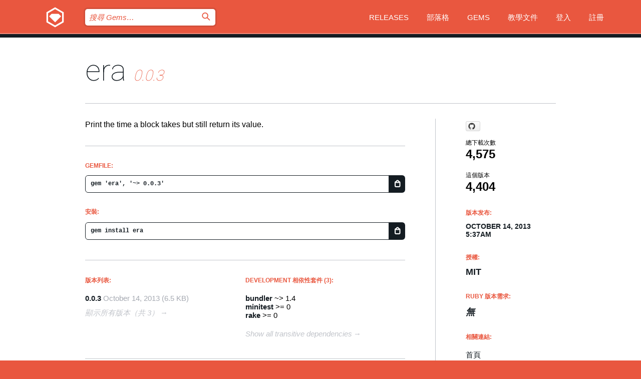

--- FILE ---
content_type: text/html; charset=utf-8
request_url: https://bundler.rubygems.org/gems/era?locale=zh-TW
body_size: 5386
content:
<!DOCTYPE html>
<html lang="zh-TW">
  <head>
    <title>era | RubyGems.org | Ruby 社群 Gem 套件管理平台</title>
    <meta charset="UTF-8">
    <meta content="width=device-width, initial-scale=1, maximum-scale=1, user-scalable=0" name="viewport">
    <meta name="google-site-verification" content="AuesbWQ9MCDMmC1lbDlw25RJzyqWOcDYpuaCjgPxEZY" />
    <link rel="apple-touch-icon" href="/apple-touch-icons/apple-touch-icon.png" />
      <link rel="apple-touch-icon" sizes="57x57" href="/apple-touch-icons/apple-touch-icon-57x57.png" />
      <link rel="apple-touch-icon" sizes="72x72" href="/apple-touch-icons/apple-touch-icon-72x72.png" />
      <link rel="apple-touch-icon" sizes="76x76" href="/apple-touch-icons/apple-touch-icon-76x76.png" />
      <link rel="apple-touch-icon" sizes="114x114" href="/apple-touch-icons/apple-touch-icon-114x114.png" />
      <link rel="apple-touch-icon" sizes="120x120" href="/apple-touch-icons/apple-touch-icon-120x120.png" />
      <link rel="apple-touch-icon" sizes="144x144" href="/apple-touch-icons/apple-touch-icon-144x144.png" />
      <link rel="apple-touch-icon" sizes="152x152" href="/apple-touch-icons/apple-touch-icon-152x152.png" />
      <link rel="apple-touch-icon" sizes="180x180" href="/apple-touch-icons/apple-touch-icon-180x180.png" />
    <link rel="mask-icon" href="/rubygems_logo.svg" color="#e9573f">
    <link rel="fluid-icon" href="/fluid-icon.png"/>
    <link rel="search" type="application/opensearchdescription+xml" title="RubyGems.org" href="/opensearch.xml">
    <link rel="shortcut icon" href="/favicon.ico" type="image/x-icon">
    <link rel="stylesheet" href="/assets/application-fda27980.css" />
    <link href="https://fonts.gstatic.com" rel="preconnect" crossorigin>
    <link href='https://fonts.googleapis.com/css?family=Roboto:100&amp;subset=greek,latin,cyrillic,latin-ext' rel='stylesheet' type='text/css'>
    
<link rel="alternate" type="application/atom+xml" href="https://feeds.feedburner.com/gemcutter-latest" title="RubyGems.org | 最新 Gems">

    <meta name="csrf-param" content="authenticity_token" />
<meta name="csrf-token" content="UJL-s-B7dZoRmAyVtudptMbWOtT2sb_Y-KfNi4GWxIhU74Ht1UyXCPXJGr9j1i6PBAcb7AFEPzgpUqn3qXhR_g" />
      <link rel="alternate" type="application/atom+xml" title="era Version Feed" href="/gems/era/versions.atom" />
    <!-- canonical url -->
    <link rel="canonical" href="https://bundler.rubygems.org/gems/era/versions/0.0.3" />
    <!-- alternative language versions url -->
      <link rel="alternate" hreflang="en" href="https://bundler.rubygems.org/gems/era/versions/0.0.3?locale=en" />
      <link rel="alternate" hreflang="nl" href="https://bundler.rubygems.org/gems/era/versions/0.0.3?locale=nl" />
      <link rel="alternate" hreflang="zh-CN" href="https://bundler.rubygems.org/gems/era/versions/0.0.3?locale=zh-CN" />
      <link rel="alternate" hreflang="zh-TW" href="https://bundler.rubygems.org/gems/era/versions/0.0.3?locale=zh-TW" />
      <link rel="alternate" hreflang="pt-BR" href="https://bundler.rubygems.org/gems/era/versions/0.0.3?locale=pt-BR" />
      <link rel="alternate" hreflang="fr" href="https://bundler.rubygems.org/gems/era/versions/0.0.3?locale=fr" />
      <link rel="alternate" hreflang="es" href="https://bundler.rubygems.org/gems/era/versions/0.0.3?locale=es" />
      <link rel="alternate" hreflang="de" href="https://bundler.rubygems.org/gems/era/versions/0.0.3?locale=de" />
      <link rel="alternate" hreflang="ja" href="https://bundler.rubygems.org/gems/era/versions/0.0.3?locale=ja" />
    <!-- unmatched alternative language fallback -->
    <link rel="alternate" hreflang="x-default" href="https://bundler.rubygems.org/gems/era/versions/0.0.3" />

    <script type="importmap" data-turbo-track="reload">{
  "imports": {
    "jquery": "/assets/jquery-15a62848.js",
    "@rails/ujs": "/assets/@rails--ujs-2089e246.js",
    "application": "/assets/application-ae34b86d.js",
    "@hotwired/turbo-rails": "/assets/turbo.min-ad2c7b86.js",
    "@hotwired/stimulus": "/assets/@hotwired--stimulus-132cbc23.js",
    "@hotwired/stimulus-loading": "/assets/stimulus-loading-1fc53fe7.js",
    "@stimulus-components/clipboard": "/assets/@stimulus-components--clipboard-d9c44ea9.js",
    "@stimulus-components/dialog": "/assets/@stimulus-components--dialog-74866932.js",
    "@stimulus-components/reveal": "/assets/@stimulus-components--reveal-77f6cb39.js",
    "@stimulus-components/checkbox-select-all": "/assets/@stimulus-components--checkbox-select-all-e7db6a97.js",
    "github-buttons": "/assets/github-buttons-3337d207.js",
    "webauthn-json": "/assets/webauthn-json-74adc0e8.js",
    "avo.custom": "/assets/avo.custom-4b185d31.js",
    "stimulus-rails-nested-form": "/assets/stimulus-rails-nested-form-3f712873.js",
    "local-time": "/assets/local-time-a331fc59.js",
    "src/oidc_api_key_role_form": "/assets/src/oidc_api_key_role_form-223a59d4.js",
    "src/pages": "/assets/src/pages-64095f36.js",
    "src/transitive_dependencies": "/assets/src/transitive_dependencies-9280dc42.js",
    "src/webauthn": "/assets/src/webauthn-a8b5ca04.js",
    "controllers/application": "/assets/controllers/application-e33ffaa8.js",
    "controllers/autocomplete_controller": "/assets/controllers/autocomplete_controller-e9f78a76.js",
    "controllers/counter_controller": "/assets/controllers/counter_controller-b739ef1d.js",
    "controllers/dialog_controller": "/assets/controllers/dialog_controller-c788489b.js",
    "controllers/dropdown_controller": "/assets/controllers/dropdown_controller-baaf189b.js",
    "controllers/dump_controller": "/assets/controllers/dump_controller-5d671745.js",
    "controllers/exclusive_checkbox_controller": "/assets/controllers/exclusive_checkbox_controller-c624394a.js",
    "controllers/gem_scope_controller": "/assets/controllers/gem_scope_controller-9c330c45.js",
    "controllers": "/assets/controllers/index-236ab973.js",
    "controllers/nav_controller": "/assets/controllers/nav_controller-8f4ea870.js",
    "controllers/onboarding_name_controller": "/assets/controllers/onboarding_name_controller-a65c65ec.js",
    "controllers/radio_reveal_controller": "/assets/controllers/radio_reveal_controller-41774e15.js",
    "controllers/recovery_controller": "/assets/controllers/recovery_controller-b051251b.js",
    "controllers/reveal_controller": "/assets/controllers/reveal_controller-a90af4d9.js",
    "controllers/reveal_search_controller": "/assets/controllers/reveal_search_controller-8dc44279.js",
    "controllers/scroll_controller": "/assets/controllers/scroll_controller-07f12b0d.js",
    "controllers/search_controller": "/assets/controllers/search_controller-79d09057.js",
    "controllers/stats_controller": "/assets/controllers/stats_controller-5bae7b7f.js"
  }
}</script>
<link rel="modulepreload" href="/assets/jquery-15a62848.js" nonce="11dec7ead936339e6f4f92d129bcaeee">
<link rel="modulepreload" href="/assets/@rails--ujs-2089e246.js" nonce="11dec7ead936339e6f4f92d129bcaeee">
<link rel="modulepreload" href="/assets/application-ae34b86d.js" nonce="11dec7ead936339e6f4f92d129bcaeee">
<link rel="modulepreload" href="/assets/turbo.min-ad2c7b86.js" nonce="11dec7ead936339e6f4f92d129bcaeee">
<link rel="modulepreload" href="/assets/@hotwired--stimulus-132cbc23.js" nonce="11dec7ead936339e6f4f92d129bcaeee">
<link rel="modulepreload" href="/assets/stimulus-loading-1fc53fe7.js" nonce="11dec7ead936339e6f4f92d129bcaeee">
<link rel="modulepreload" href="/assets/@stimulus-components--clipboard-d9c44ea9.js" nonce="11dec7ead936339e6f4f92d129bcaeee">
<link rel="modulepreload" href="/assets/@stimulus-components--dialog-74866932.js" nonce="11dec7ead936339e6f4f92d129bcaeee">
<link rel="modulepreload" href="/assets/@stimulus-components--reveal-77f6cb39.js" nonce="11dec7ead936339e6f4f92d129bcaeee">
<link rel="modulepreload" href="/assets/@stimulus-components--checkbox-select-all-e7db6a97.js" nonce="11dec7ead936339e6f4f92d129bcaeee">
<link rel="modulepreload" href="/assets/github-buttons-3337d207.js" nonce="11dec7ead936339e6f4f92d129bcaeee">
<link rel="modulepreload" href="/assets/webauthn-json-74adc0e8.js" nonce="11dec7ead936339e6f4f92d129bcaeee">
<link rel="modulepreload" href="/assets/local-time-a331fc59.js" nonce="11dec7ead936339e6f4f92d129bcaeee">
<link rel="modulepreload" href="/assets/src/oidc_api_key_role_form-223a59d4.js" nonce="11dec7ead936339e6f4f92d129bcaeee">
<link rel="modulepreload" href="/assets/src/pages-64095f36.js" nonce="11dec7ead936339e6f4f92d129bcaeee">
<link rel="modulepreload" href="/assets/src/transitive_dependencies-9280dc42.js" nonce="11dec7ead936339e6f4f92d129bcaeee">
<link rel="modulepreload" href="/assets/src/webauthn-a8b5ca04.js" nonce="11dec7ead936339e6f4f92d129bcaeee">
<link rel="modulepreload" href="/assets/controllers/application-e33ffaa8.js" nonce="11dec7ead936339e6f4f92d129bcaeee">
<link rel="modulepreload" href="/assets/controllers/autocomplete_controller-e9f78a76.js" nonce="11dec7ead936339e6f4f92d129bcaeee">
<link rel="modulepreload" href="/assets/controllers/counter_controller-b739ef1d.js" nonce="11dec7ead936339e6f4f92d129bcaeee">
<link rel="modulepreload" href="/assets/controllers/dialog_controller-c788489b.js" nonce="11dec7ead936339e6f4f92d129bcaeee">
<link rel="modulepreload" href="/assets/controllers/dropdown_controller-baaf189b.js" nonce="11dec7ead936339e6f4f92d129bcaeee">
<link rel="modulepreload" href="/assets/controllers/dump_controller-5d671745.js" nonce="11dec7ead936339e6f4f92d129bcaeee">
<link rel="modulepreload" href="/assets/controllers/exclusive_checkbox_controller-c624394a.js" nonce="11dec7ead936339e6f4f92d129bcaeee">
<link rel="modulepreload" href="/assets/controllers/gem_scope_controller-9c330c45.js" nonce="11dec7ead936339e6f4f92d129bcaeee">
<link rel="modulepreload" href="/assets/controllers/index-236ab973.js" nonce="11dec7ead936339e6f4f92d129bcaeee">
<link rel="modulepreload" href="/assets/controllers/nav_controller-8f4ea870.js" nonce="11dec7ead936339e6f4f92d129bcaeee">
<link rel="modulepreload" href="/assets/controllers/onboarding_name_controller-a65c65ec.js" nonce="11dec7ead936339e6f4f92d129bcaeee">
<link rel="modulepreload" href="/assets/controllers/radio_reveal_controller-41774e15.js" nonce="11dec7ead936339e6f4f92d129bcaeee">
<link rel="modulepreload" href="/assets/controllers/recovery_controller-b051251b.js" nonce="11dec7ead936339e6f4f92d129bcaeee">
<link rel="modulepreload" href="/assets/controllers/reveal_controller-a90af4d9.js" nonce="11dec7ead936339e6f4f92d129bcaeee">
<link rel="modulepreload" href="/assets/controllers/reveal_search_controller-8dc44279.js" nonce="11dec7ead936339e6f4f92d129bcaeee">
<link rel="modulepreload" href="/assets/controllers/scroll_controller-07f12b0d.js" nonce="11dec7ead936339e6f4f92d129bcaeee">
<link rel="modulepreload" href="/assets/controllers/search_controller-79d09057.js" nonce="11dec7ead936339e6f4f92d129bcaeee">
<link rel="modulepreload" href="/assets/controllers/stats_controller-5bae7b7f.js" nonce="11dec7ead936339e6f4f92d129bcaeee">
<script type="module" nonce="11dec7ead936339e6f4f92d129bcaeee">import "application"</script>
  </head>

  <body class="" data-controller="nav" data-nav-expanded-class="mobile-nav-is-expanded">
    <!-- Top banner -->

    <!-- Policies acknowledgment banner -->
    

    <header class="header header--interior" data-nav-target="header collapse">
      <div class="l-wrap--header">
        <a title="RubyGems" class="header__logo-wrap" data-nav-target="logo" href="/">
          <span class="header__logo" data-icon="⬡">⬢</span>
          <span class="t-hidden">RubyGems</span>
</a>        <a class="header__club-sandwich" href="#" data-action="nav#toggle focusin->nav#focus mousedown->nav#mouseDown click@window->nav#hide">
          <span class="t-hidden">Navigation menu</span>
        </a>

        <div class="header__nav-links-wrap">
          <div class="header__search-wrap" role="search">
  <form data-controller="autocomplete" data-autocomplete-selected-class="selected" action="/search" accept-charset="UTF-8" method="get">
    <input type="search" name="query" id="query" placeholder="搜尋 Gems&hellip;" class="header__search" autocomplete="off" aria-autocomplete="list" data-autocomplete-target="query" data-action="autocomplete#suggest keydown.down-&gt;autocomplete#next keydown.up-&gt;autocomplete#prev keydown.esc-&gt;autocomplete#hide keydown.enter-&gt;autocomplete#clear click@window-&gt;autocomplete#hide focus-&gt;autocomplete#suggest blur-&gt;autocomplete#hide" data-nav-target="search" />

    <ul class="suggest-list" role="listbox" data-autocomplete-target="suggestions"></ul>

    <template id="suggestion" data-autocomplete-target="template">
      <li class="menu-item" role="option" tabindex="-1" data-autocomplete-target="item" data-action="click->autocomplete#choose mouseover->autocomplete#highlight"></li>
    </template>

    <label id="querylabel" for="query">
      <span class="t-hidden">搜尋 Gems&hellip;</span>
</label>
    <input type="submit" value="⌕" id="search_submit" class="header__search__icon" aria-labelledby="querylabel" data-disable-with="⌕" />

</form></div>


          <nav class="header__nav-links" data-controller="dropdown">

            <a class="header__nav-link " href="https://bundler.rubygems.org/releases">Releases</a>
            <a class="header__nav-link" href="https://blog.rubygems.org">部落格</a>

              <a class="header__nav-link" href="/gems">Gems</a>

            <a class="header__nav-link" href="https://guides.rubygems.org">教學文件</a>

              <a class="header__nav-link " href="/sign_in">登入</a>
                <a class="header__nav-link " href="/sign_up">註冊</a>
          </nav>
        </div>
      </div>
    </header>



    <main class="main--interior" data-nav-target="collapse">
        <div class="l-wrap--b">
            <h1 class="t-display page__heading">
              <a class="t-link--black" href="/gems/era">era</a>

                <i class="page__subheading">0.0.3</i>
            </h1>
          
          


<div class="l-overflow">
  <div class="l-colspan--l colspan--l--has-border">
      <div class="gem__intro">
        <div id="markup" class="gem__desc">
          <p>Print the time a block takes but still return its value.</p>
        </div>
      </div>

      <div class="gem__install">
        <h2 class="gem__ruby-version__heading t-list__heading">
          Gemfile:
          <div class="gem__code-wrap" data-controller="clipboard" data-clipboard-success-content-value="✔"><input type="text" name="gemfile_text" id="gemfile_text" value="gem &#39;era&#39;, &#39;~&gt; 0.0.3&#39;" class="gem__code" readonly="readonly" data-clipboard-target="source" /><span class="gem__code__icon" title="複製" data-action="click-&gt;clipboard#copy" data-clipboard-target="button">=</span></div>
        </h2>
        <h2 class="gem__ruby-version__heading t-list__heading">
          安裝:
          <div class="gem__code-wrap" data-controller="clipboard" data-clipboard-success-content-value="✔"><input type="text" name="install_text" id="install_text" value="gem install era" class="gem__code" readonly="readonly" data-clipboard-target="source" /><span class="gem__code__icon" title="複製" data-action="click-&gt;clipboard#copy" data-clipboard-target="button">=</span></div>
        </h2>
      </div>

      <div class="l-half--l">
        <div class="versions">
          <h3 class="t-list__heading">版本列表:</h3>
          <ol class="gem__versions t-list__items">
            <li class="gem__version-wrap">
  <a class="t-list__item" href="/gems/era/versions/0.0.3">0.0.3</a>
  <small class="gem__version__date">October 14, 2013</small>

  <span class="gem__version__date">(6.5 KB)</span>
</li>

          </ol>
            <a class="gem__see-all-versions t-link--gray t-link--has-arrow" href="https://bundler.rubygems.org/gems/era/versions">顯示所有版本（共 3）</a>
        </div>
      </div>

    <div class = "l-half--l">
      
        <div class="dependencies gem__dependencies" id="development_dependencies">
    <h3 class="t-list__heading">Development 相依性套件 (3):</h3>
    <div class="t-list__items">
          <div class="gem__requirement-wrap">
            <a class="t-list__item" href="/gems/bundler"><strong>bundler</strong></a>
            ~&gt; 1.4
          </div>
          <div class="gem__requirement-wrap">
            <a class="t-list__item" href="/gems/minitest"><strong>minitest</strong></a>
            &gt;= 0
          </div>
          <div class="gem__requirement-wrap">
            <a class="t-list__item" href="/gems/rake"><strong>rake</strong></a>
            &gt;= 0
          </div>
    </div>
  </div>

        <div class="dependencies_list">
          <a class="gem__see-all-versions t-link--gray t-link--has-arrow push--s" href="/gems/era/versions/0.0.3/dependencies">Show all transitive dependencies</a>
        </div>
    </div>


    <div class="gem__members">

    <h3 class="t-list__heading">擁有者:</h3>
    <div class="gem__users">
      <a alt="havenwood" title="havenwood" href="/profiles/havenwood"><img id="gravatar-56062" width="48" height="48" src="/users/56062/avatar.jpeg?size=48&amp;theme=light" /></a>
    </div>




    <h3 class="t-list__heading">作者:</h3>
    <ul class="t-list__items">
      <li class="t-list__item">
        <p>Shannon Skipper</p>
      </li>
    </ul>

    <h3 class="t-list__heading">SHA 256 總和檢查碼:</h3>
    <div class="gem__code-wrap" data-controller="clipboard" data-clipboard-success-content-value="✔"><input type="text" name="gem_sha_256_checksum" id="gem_sha_256_checksum" value="3cfc7dbfabcb7cffb71b78fec0f2531cb669555379a83cf3fe826363bac4d8e0" class="gem__code" readonly="readonly" data-clipboard-target="source" /><span class="gem__code__icon" title="複製" data-action="click-&gt;clipboard#copy" data-clipboard-target="button">=</span></div>


</div>

    <div class="gem__navigation">
    <a class="gem__previous__version" href="/gems/era/versions/0.0.2">← 上一版本</a>

</div>

  </div>

  <div class="gem__aside l-col--r--pad">
    <span class="github-btn" data-user="havenwood" data-repo="era" data-type="star" data-count="true" data-size="large">
  <a class="gh-btn" href="#" rel="noopener noreferrer" target="_blank">
    <span class="gh-ico" aria-hidden="true"></span>
    <span class="gh-text"></span>
  </a>
  <a class="gh-count" href="#" rel="noopener noreferrer" target="_blank" aria-hidden="true"></a>
</span>
  <div class="gem__downloads-wrap" data-href="/api/v1/downloads/era-0.0.3.json">
    <h2 class="gem__downloads__heading t-text--s">
      總下載次數
      <span class="gem__downloads">4,575</span>
    </h2>
    <h2 class="gem__downloads__heading t-text--s">
      這個版本
      <span class="gem__downloads">4,404</span>
    </h2>
  </div>

  <h2 class="gem__ruby-version__heading t-list__heading">
    版本发布:
    <span class="gem__rubygem-version-age">
      <p><time datetime="2013-10-14T05:37:21Z" data-local="time-ago">October 14, 2013  5:37am</time></p>
    </span>
  </h2>

  <h2 class="gem__ruby-version__heading t-list__heading">
    授權:
    <span class="gem__ruby-version">
      <p>MIT</p>
    </span>
  </h2>
  <h2 class="gem__ruby-version__heading t-list__heading">
    Ruby 版本需求:
    <i class="gem__ruby-version">
        無
    </i>
  </h2>
  <h3 class="t-list__heading">相關連結:</h3>
  <div class="t-list__items">
      <a rel="nofollow" class="gem__link t-list__item" id="home" href="https://github.com/havenwood/era#readme">首頁</a>
      <a rel="nofollow" class="gem__link t-list__item" id="docs" href="https://www.rubydoc.info/gems/era/0.0.3">文件</a>
      <a rel="nofollow" class="gem__link t-list__item" id="download" href="/downloads/era-0.0.3.gem">下載</a>
    <a class="gem__link t-list__item" href="https://my.diffend.io/gems/era/prev/0.0.3">Review changes</a>
    <a class="gem__link t-list__item" id="badge" href="https://badge.fury.io/rb/era/install">徽章</a>
    <a class="toggler gem__link t-list__item" id="subscribe" href="/sign_in">訂閱</a>
    <a class="gem__link t-list__item" id="rss" href="/gems/era/versions.atom">RSS</a>
    <a class="gem__link t-list__item" href="mailto:support@rubygems.org?subject=Reporting Abuse on era">檢舉濫用</a>
    <a rel="nofollow" class="gem__link t-list__item" id="reverse_dependencies" href="/gems/era/reverse_dependencies">反向依賴</a>
    
    
    
    
    
  </div>
</div>

</div>

        </div>
    </main>

    <footer class="footer" data-nav-target="collapse">
      <div class="l-wrap--footer">
        <div class="l-overflow">
          <div class="nav--v l-col--r--pad">
            <a class="nav--v__link--footer" href="https://status.rubygems.org">狀態</a>
            <a class="nav--v__link--footer" href="https://uptime.rubygems.org">上線時間</a>
            <a class="nav--v__link--footer" href="https://github.com/rubygems/rubygems.org">原始碼</a>
            <a class="nav--v__link--footer" href="/pages/data">資料</a>
            <a class="nav--v__link--footer" href="/stats">統計</a>
            <a class="nav--v__link--footer" href="https://guides.rubygems.org/contributing/">貢獻</a>
              <a class="nav--v__link--footer" href="/pages/about">關於</a>
            <a class="nav--v__link--footer" href="mailto:support@rubygems.org">說明</a>
            <a class="nav--v__link--footer" href="https://guides.rubygems.org/rubygems-org-api">API</a>
            <a class="nav--v__link--footer" href="/policies">Policies</a>
            <a class="nav--v__link--footer" href="/pages/supporters">Support Us</a>
              <a class="nav--v__link--footer" href="/pages/security">安全</a>
          </div>
          <div class="l-colspan--l colspan--l--has-border">
            <div class="footer__about">
              <p>
                RubyGems.org 是 Ruby 社群的 Gem 套件管理服務，讓您能立即地<a href="https://guides.rubygems.org/publishing/">發佈</a>及<a href="https://guides.rubygems.org/command-reference/#gem-install">安裝</a>您的 Gem 套件，並且利用 <a href="https://guides.rubygems.org/rubygems-org-api/">API</a> 查詢及操作<a href="/gems">可用 Gem</a> 的詳細資訊。<br>現在就<a href="https://guides.rubygems.org/contributing/">成為貢獻者</a>，貢獻一己之力來改善本站。
              </p>
              <p>
                RubyGems.org 透過與廣大的 Ruby 社群合作而誕生。 <a href="https://www.fastly.com/">Fastly</a> 提供頻寬和 CDN 支援， <a href="https://www.rubycentral.org/">Ruby Central</a> 支付設備費用，並為進行中的開發和營運工作提供資金。 <a href="/pages/supporters">進一步了解我們的贊助商和它們是如何合作的</a>。
              </p>
            </div>
          </div>
        </div>
      </div>
      <div class="footer__sponsors">
        <a class="footer__sponsor footer__sponsor__ruby_central" href="https://rubycentral.org/open-source/" target="_blank" rel="noopener">
          Operated by
          <span class="t-hidden">Ruby Central</span>
        </a>
        <a class="footer__sponsor footer__sponsor__dockyard" href="https://dockyard.com/ruby-on-rails-consulting" target="_blank" rel="noopener">
          設計
          <span class="t-hidden">DockYard</span>
        </a>
        <a class="footer__sponsor footer__sponsor__aws" href="https://aws.amazon.com/" target="_blank" rel="noopener">
          托管
          <span class="t-hidden">AWS</span>
        </a>
        <a class="footer__sponsor footer__sponsor__dnsimple" href="https://dnsimple.link/resolving-rubygems" target="_blank" rel="noopener">
          解析
          <span class="t-hidden">DNSimple</span>
        </a>
        <a class="footer__sponsor footer__sponsor__datadog" href="https://www.datadoghq.com/" target="_blank" rel="noopener">
          監控
          <span class="t-hidden">Datadog</span>
        </a>
        <a class="footer__sponsor footer__sponsor__fastly" href="https://www.fastly.com/customers/ruby-central" target="_blank" rel="noopener">
          服務
          <span class="t-hidden">Fastly</span>
        </a>
        <a class="footer__sponsor footer__sponsor__honeybadger" href="https://www.honeybadger.io/" target="_blank" rel="noopener">
          監控
          <span class="t-hidden">Honeybadger</span>
        </a>
        <a class="footer__sponsor footer__sponsor__mend" href="https://mend.io/" target="_blank" rel="noopener">
          Secured by
          <span class="t-hidden">Mend.io</span>
        </a>
      </div>
      <div class="footer__language_selector">
          <div class="footer__language">
            <a class="nav--v__link--footer" href="/gems/era?locale=en">English</a>
          </div>
          <div class="footer__language">
            <a class="nav--v__link--footer" href="/gems/era?locale=nl">Nederlands</a>
          </div>
          <div class="footer__language">
            <a class="nav--v__link--footer" href="/gems/era?locale=zh-CN">简体中文</a>
          </div>
          <div class="footer__language">
            <a class="nav--v__link--footer" href="/gems/era?locale=zh-TW">正體中文</a>
          </div>
          <div class="footer__language">
            <a class="nav--v__link--footer" href="/gems/era?locale=pt-BR">Português do Brasil</a>
          </div>
          <div class="footer__language">
            <a class="nav--v__link--footer" href="/gems/era?locale=fr">Français</a>
          </div>
          <div class="footer__language">
            <a class="nav--v__link--footer" href="/gems/era?locale=es">Español</a>
          </div>
          <div class="footer__language">
            <a class="nav--v__link--footer" href="/gems/era?locale=de">Deutsch</a>
          </div>
          <div class="footer__language">
            <a class="nav--v__link--footer" href="/gems/era?locale=ja">日本語</a>
          </div>
      </div>
    </footer>
    
    <script type="text/javascript" defer src="https://www.fastly-insights.com/insights.js?k=3e63c3cd-fc37-4b19-80b9-65ce64af060a"></script>
  </body>
</html>
